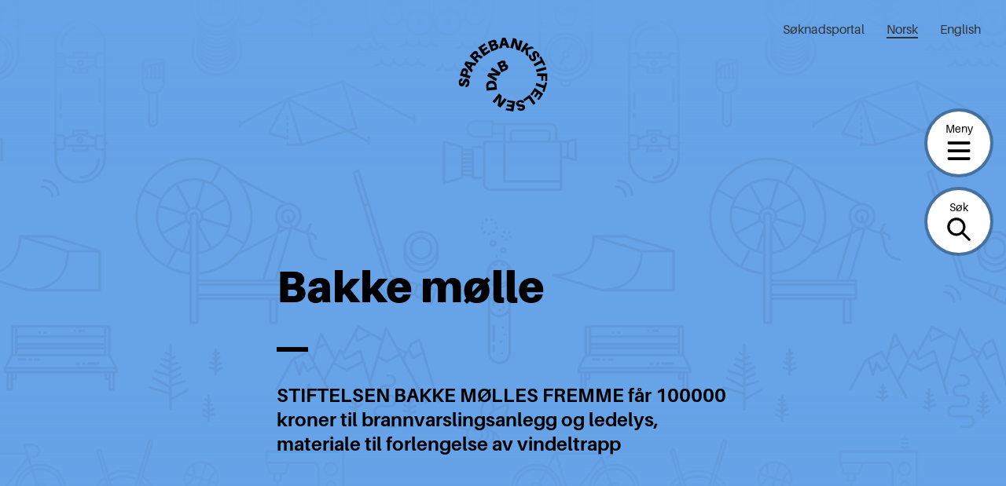

--- FILE ---
content_type: application/javascript
request_url: https://sparebankstiftelsen.no/content/mu-plugins/cookie-control/src/cc.js?ver=1765535300
body_size: 69
content:
window.addEventListener( 'DOMContentLoaded', () => {
	const checkbox = document.querySelectorAll( '.checkbox-toggle-input' );

	for ( let i = 0; i < checkbox.length; i++ ) {
		checkbox[ i ].addEventListener( 'change', () => {
			if ( checkbox[ i ].checked ) {
				checkbox[ i ].parentNode.parentNode.classList.add( 'checked' );
			} else {
				checkbox[ i ].parentNode.parentNode.classList.remove( 'checked' );
			}
		} );
	}
} );
